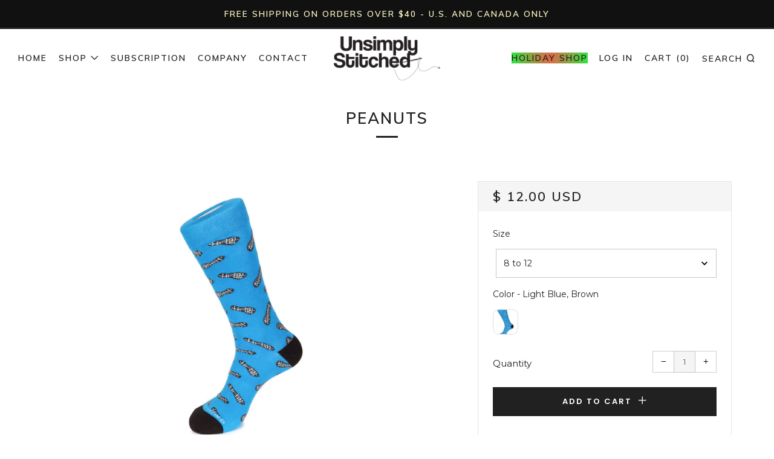

--- FILE ---
content_type: text/javascript
request_url: https://cdn.starapps.studio/apps/vsk/unsimply-stitched/data.js
body_size: 225
content:
"use strict";"undefined"==typeof window.starapps_data&&(window.starapps_data={}),"undefined"==typeof window.starapps_data.product_groups&&(window.starapps_data.product_groups=[{"id":3978777,"products_preset_id":23926,"collections_swatch":"first_product_image","group_name":"Diagonal Polka Dot Sock","option_name":"","collections_preset_id":23925,"display_position":"top","products_swatch":"first_product_image","mobile_products_preset_id":23926,"mobile_products_swatch":"first_product_image","mobile_collections_preset_id":23925,"mobile_collections_swatch":"first_product_image","same_products_preset_for_mobile":true,"same_collections_preset_for_mobile":true,"option_values":[{"id":1504876867,"option_value":"Heather Grey","handle":"diagonal-polka-dot-1","published":true,"swatch_src":null,"swatch_value":null},{"id":1504878147,"option_value":"Blue","handle":"diagonal-polka-dot-2","published":true,"swatch_src":null,"swatch_value":null},{"id":1504879107,"option_value":"Yellow","handle":"diagonal-polka-dot-3","published":true,"swatch_src":null,"swatch_value":null}]}],window.starapps_data.product_groups_chart={"diagonal-polka-dot-1":[0],"diagonal-polka-dot-2":[0],"diagonal-polka-dot-3":[0]});